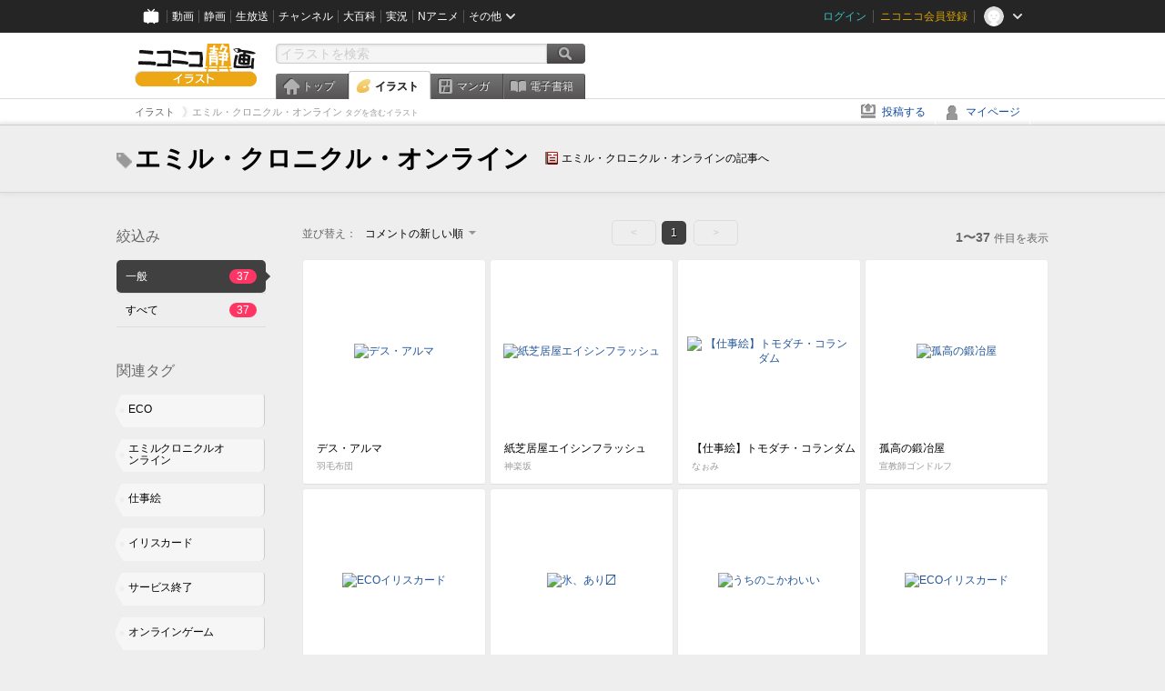

--- FILE ---
content_type: text/html; charset=UTF-8
request_url: https://ext.seiga.nicovideo.jp/tag/%E3%82%A8%E3%83%9F%E3%83%AB%E3%83%BB%E3%82%AF%E3%83%AD%E3%83%8B%E3%82%AF%E3%83%AB%E3%83%BB%E3%82%AA%E3%83%B3%E3%83%A9%E3%82%A4%E3%83%B3
body_size: 6848
content:
<!DOCTYPE html>
<!--[if IE 7 ]>    <html lang="ja" class="ie7 ielte8 ielte9"> <![endif]-->
<!--[if IE 8 ]>    <html lang="ja" class="ie8 ielte8 ielte9"> <![endif]-->
<!--[if IE 9 ]>    <html lang="ja" class="ie9 ielte9"> <![endif]-->
<!--[if lt IE 9]>  <script src="/js/lib/html5shiv.js"></script> <![endif]-->
<!--[if !(IE)]><!--> <html lang="ja" xmlns:og="http://ogp.me/ns#" xmlns:mixi="http://mixi-platform.com/ns#"> <!--<![endif]-->

<head>
<meta http-equiv="X-UA-Compatible" content="IE=Edge,chrome=1"/>
<meta http-equiv="Content-Type" content="text/html; charset=utf-8">
<meta http-equiv="Content-Script-Type" content="text/javascript">
<meta http-equiv="Content-Style-Type" content="text/css">
<meta name="description" content="「エミル・クロニクル・オンライン」のイラストを&quot;ニコニコ静画&quot;で検索！">
<meta name="copyright" content="&copy; DWANGO Co., Ltd.">
<meta name="keywords" content="エミル・クロニクル・オンライン,イラスト,画像,ニコニコ">
<meta name="google-site-verification" content="X1ARxKsFZK8gXr39X1KnF8tzHbcCj5lVZ-jQB0VwS-I" />
<meta name="mixi-check-robots" content="noimage" />
<title>エミル・クロニクル・オンライン - ニコニコ静画 (イラスト)</title>
<link rel="start" href="https://seiga.nicovideo.jp/tag/%E3%82%A8%E3%83%9F%E3%83%AB%E3%83%BB%E3%82%AF%E3%83%AD%E3%83%8B%E3%82%AF%E3%83%AB%E3%83%BB%E3%82%AA%E3%83%B3%E3%83%A9%E3%82%A4%E3%83%B3" />
<link rel="shortcut icon" href="/favicon.ico">
<link rel="stylesheet" type="text/css" href="/css/common/common_l.css?gfuk3e">
<!--[if IE 7]>
<link rel="stylesheet" type="text/css" href="/css/manga/ie7.css">
<![endif]-->
<script src="/js/common.min.js?q0xrj7" type="text/javascript"></script>
<script src="/js/illust/common.min.js?jpmmug" type="text/javascript"></script>
<script src="/js/illust/list.min.js?jwixbo" type="text/javascript"></script>
<!-- Google Tag Manager -->
<script type="text/javascript">
(function(win) {
var window = win;
var userId = "";
var loginStatus = "not_login";
var memberStatus = null;
var data = {};
data.user = {
user_id: parseInt(userId, 10) || null,
login_status: loginStatus,
member_status: memberStatus
};
window.NicoGoogleTagManagerDataLayer = [];
window.NicoGoogleTagManagerDataLayer.push(data);
})(window);
</script>
<script>(function(w,d,s,l,i){w[l]=w[l]||[];w[l].push({'gtm.start':
new Date().getTime(),event:'gtm.js'});var f=d.getElementsByTagName(s)[0],
j=d.createElement(s),dl=l!='dataLayer'?'&l='+l:'';j.async=true;j.src=
'https://www.googletagmanager.com/gtm.js?id='+i+dl;f.parentNode.insertBefore(j,f);
})(window,document,'script','NicoGoogleTagManagerDataLayer','GTM-KXT7G5G');</script>
<!-- End Google Tag Manager -->    
<link rel="stylesheet" type="text/css" href="/css/illust/all_l.css?babgzv">
<script src="https://res.ads.nicovideo.jp/assets/js/ads2.js?ref=seiga" type="text/javascript"></script>
<link rel="stylesheet" type="text/css" href="/css/dist/app.min.css?p5xzmh">
<script type="text/javascript" src="/js/dist/app.bundle.js?r8dm5h"></script>
</head>

<body>
<div id="CommonHeader"></div>
<style>
#CommonHeader {
position: relative;
width: 100%;
min-height: 36px;
z-index: 100000;
margin: 0;
padding: 0;
background-color: #252525;
}
</style>
<script>
(function() {
var commonHeaderParams = {"frontendId":56,"site":"seiga","user":{"isLogin":false},"customization":{"size":{"maxWidth":"984px"},"helpLink":{"href":"https:\/\/qa.nicovideo.jp\/category\/show\/402"},"logoutNextUrl":"\/tag\/%E3%82%A8%E3%83%9F%E3%83%AB%E3%83%BB%E3%82%AF%E3%83%AD%E3%83%8B%E3%82%AF%E3%83%AB%E3%83%BB%E3%82%AA%E3%83%B3%E3%83%A9%E3%82%A4%E3%83%B3","nextUrl":"\/tag\/%E3%82%A8%E3%83%9F%E3%83%AB%E3%83%BB%E3%82%AF%E3%83%AD%E3%83%8B%E3%82%AF%E3%83%AB%E3%83%BB%E3%82%AA%E3%83%B3%E3%83%A9%E3%82%A4%E3%83%B3","mypageUrl":"\/my\/","userPanelServiceLinksLabel":"\u30cb\u30b3\u30cb\u30b3\u9759\u753b\u30e1\u30cb\u30e5\u30fc","userPanelLinks":[{"href":"\/my\/clip","label":"\u30af\u30ea\u30c3\u30d7\u3057\u305f\u30a4\u30e9\u30b9\u30c8"},{"href":"\/my\/personalize","label":"\u30a4\u30e9\u30b9\u30c8\u5b9a\u70b9\u89b3\u6e2c"},{"href":"\/my\/image","label":"\u6295\u7a3f\u30a4\u30e9\u30b9\u30c8"},{"href":"\/illust\/ranking\/","label":"\u30a4\u30e9\u30b9\u30c8\u30e9\u30f3\u30ad\u30f3\u30b0"},{"href":"\/manga\/my\/favorite","label":"\u304a\u6c17\u306b\u5165\u308a\u6f2b\u753b"},{"href":"\/manga\/create","label":"\u6295\u7a3f\u30de\u30f3\u30ac"},{"href":"\/manga\/my\/bought","label":"\u8cfc\u5165\u3057\u305f\u30de\u30f3\u30ac"},{"href":"\/manga\/ranking\/","label":"\u30de\u30f3\u30ac\u30e9\u30f3\u30ad\u30f3\u30b0"},{"href":"https:\/\/user.nicoebook.jp\/app\/n3\/my\/books","label":"\u8cfc\u5165\u3057\u305f\u66f8\u7c4d"}]}};
var commonHeaderCustomParams =  { customization: { userPanelServiceLinksLabel: 'イラストメニュー', userPanelLinks: [ { href: '/illust/ranking/', label: 'ランキング' }, { href: '/my/clip', label: 'クリップ' }, { href: '/my/personalize', label: '定点観測' }, { href: '/my/image', label: '投稿イラスト' } ] } } ;
if (commonHeaderCustomParams.customization) {
keys = ['userPanelLinks', 'userPanelServiceLinksLabel'];
keys.forEach(function(key) {
if (commonHeaderCustomParams.customization.hasOwnProperty(key)) {
commonHeaderParams.customization[key] = commonHeaderCustomParams.customization[key];
}
});
}
window.onCommonHeaderReady = function(commonHeader) {
window.commonHeader = commonHeader;
commonHeader.mount('#CommonHeader', commonHeaderParams);
commonHeader.on('commonHeader:fixedDisabledChanged', function(params) {
onChangeHeaderFixed(params.isFixedDisabled);
});
onChangeHeaderFixed(commonHeader.isFixedDisabled);
function onChangeHeaderFixed(isFixedDisabled) {
var bodyElement = document.querySelector('body');
if (bodyElement) {
isFixedDisabled ?
bodyElement.classList.add('nofix') : bodyElement.classList.remove('nofix');
}
}
};
})();
</script>
<script type="text/javascript" src="https://common-header.nimg.jp/3.1.4/pc/CommonHeaderLoader.min.js"></script>  <div id="wrapper">
<div id="header_block">
<div>
<div id="header" class="header_mode">
<div id="header_cnt" class="cfix">
<div id="logo" class="mt10">
<h1>
<a href="/illust/?track=home" >
<img src="/img/common/logo_illust.png" alt="ニコニコ静画&nbsp;イラスト">
</a>
</h1>
</div>
<div id="sg_menu_search">
<div id="sg_search_box">
<form id="head_search_form" action="search" method="get">
<input type="text" name="q" id="bar_search" placeholder="イラストを検索" class="search_form_text header_left edited" maxlength="510">
<input id="search_button" type="image" src="/img/common/header/btn_search.png" alt="検索">
</form>
</div>
</div>
<script type="text/javascript">
(function($,window,searchTarget){
$(function(){
search.init("search", searchTarget);
});
})
(jQuery,window,"illust");
</script>
<div id="ad_468_60">
<div id="ads_pc_seiga_header"></div>
</div>        <div id="sg_global_navi" class="cfix">
<ul id="sg_global_navi_main" data-active="illust">
<li><a class="sg_navi_top" href="/?track=global_navi_top">トップ</a></li>
<li><a class="sg_navi_illust" href="/illust/?track=global_navi_illust">イラスト</a></li>
<li><a class="sg_navi_manga" href="https://manga.nicovideo.jp//?track=global_navi_illust">マンガ</a></li>
<li><a class="sg_navi_book" href="https://bookwalker.jp/?adpcnt=2nFklU4o">電子書籍</a></li>
</ul>
<script>
(function($){
var active = $("#sg_global_navi_main").data("active");
if (active == 'shunga') {
active = 'illust';
} else if (active == 'my') {
active = 'top';
}
$("#sg_global_navi_main").find("li .sg_navi_"+active).addClass("active");
})
(jQuery)
</script>
</div>
</div>
<div class="sg_global_bar cfix">
<ul class="sg_pankuzu">
<li itemscope itemtype="http://data-vocabulary.org/Breadcrumb"><a href="/illust/" itemprop="url"><span itemprop="title">イラスト</span></a></li>
<li class="active" itemscope itemtype="http://data-vocabulary.org/Breadcrumb"><span itemprop="title">エミル・クロニクル・オンライン<span class="pankuzu_suffix">&nbsp;タグを含むイラスト</span></span></li>
</ul>
<ul id="sg_global_navi_sub">
<li><a class="sg_navi_create" href="/illust/create?track=global_navi_top">投稿する</a></li>
<li><a class="sg_navi_my" rel="nofollow" href="/my/?track=global_navi_top">マイページ</a></li>
</ul>
</div>
</div>
</div>    </div>

<section class="list_head_bar"
id="ko_tagwatch"
data-id=""
data-query="エミル・クロニクル・オンライン"
data-is_active="false">
<div class="inner">
<h1><span class="icon_tag_big"></span>エミル・クロニクル・オンライン</h1>
<ul class="list_header_nav">
<li class="nico_article"><span class="icon_dic"></span><a href="http://dic.nicovideo.jp/a/%E3%82%A8%E3%83%9F%E3%83%AB%E3%83%BB%E3%82%AF%E3%83%AD%E3%83%8B%E3%82%AF%E3%83%AB%E3%83%BB%E3%82%AA%E3%83%B3%E3%83%A9%E3%82%A4%E3%83%B3" target="_blank">エミル・クロニクル・オンラインの記事へ</a></li>
</ul>
</div>
</section>
<section class="list_head_bar_min"
id="ko_tagwatch_min"
data-id=""
data-query="エミル・クロニクル・オンライン"
data-is_active="false">
<div class="inner">
<h1><span class="icon_tag_big"></span>エミル・クロニクル・オンライン</h1>
<ul class="list_header_nav">
<li class="nico_article"><span class="icon_dic"></span><a href="http://dic.nicovideo.jp/a/%E3%82%A8%E3%83%9F%E3%83%AB%E3%83%BB%E3%82%AF%E3%83%AD%E3%83%8B%E3%82%AF%E3%83%AB%E3%83%BB%E3%82%AA%E3%83%B3%E3%83%A9%E3%82%A4%E3%83%B3" target="_blank">エミル・クロニクル・オンラインの記事へ</a></li>
</ul>
</div>
</section>


<!-- #content -->
<div id="content" class="list" data-view_mode="tag_search">

  <!-- #side -->
  <div id="side">
    <section class="refine">
      <h2>絞込み</h2>
      <ul class="refine_list">
        
  
  
<li>
  <a href="/tag/%E3%82%A8%E3%83%9F%E3%83%AB%E3%83%BB%E3%82%AF%E3%83%AD%E3%83%8B%E3%82%AF%E3%83%AB%E3%83%BB%E3%82%AA%E3%83%B3%E3%83%A9%E3%82%A4%E3%83%B3" class="selected">
    <span class="target_name">一般</span>
    <span class="count ">37</span>
  </a>
</li>
        
  
        
<li>
  <a href="/tag/%E3%82%A8%E3%83%9F%E3%83%AB%E3%83%BB%E3%82%AF%E3%83%AD%E3%83%8B%E3%82%AF%E3%83%AB%E3%83%BB%E3%82%AA%E3%83%B3%E3%83%A9%E3%82%A4%E3%83%B3?target=illust_all" class="">
    <span class="target_name">すべて</span>
    <span class="count ">37</span>
  </a>
</li>
      </ul>
    </section>

          <section class="relation_tags">
        <h2>関連タグ</h2>
        <ul class="relation_tag_list">
                      <li class="tag_large"><a href="/tag/ECO"><span class="tag_txt">ECO</span><span class="thum"><img src="https://lohas.nicoseiga.jp//thumb/3183075cz?" alt=""></span></a></li>
                      <li class="tag_large"><a href="/tag/%E3%82%A8%E3%83%9F%E3%83%AB%E3%82%AF%E3%83%AD%E3%83%8B%E3%82%AF%E3%83%AB%E3%82%AA%E3%83%B3%E3%83%A9%E3%82%A4%E3%83%B3"><span class="tag_txt">エミルクロニクルオンライン</span><span class="thum"><img src="https://lohas.nicoseiga.jp//thumb/1544584cz?" alt=""></span></a></li>
                      <li class="tag_large"><a href="/tag/%E4%BB%95%E4%BA%8B%E7%B5%B5"><span class="tag_txt">仕事絵</span><span class="thum"><img src="https://lohas.nicoseiga.jp//thumb/2095235cz?" alt=""></span></a></li>
                      <li class="tag_large"><a href="/tag/%E3%82%A4%E3%83%AA%E3%82%B9%E3%82%AB%E3%83%BC%E3%83%89"><span class="tag_txt">イリスカード</span><span class="thum"><img src="https://lohas.nicoseiga.jp//thumb/4034070cz?" alt=""></span></a></li>
                      <li class="tag_large"><a href="/tag/%E3%82%B5%E3%83%BC%E3%83%93%E3%82%B9%E7%B5%82%E4%BA%86"><span class="tag_txt">サービス終了</span><span class="thum"><img src="https://lohas.nicoseiga.jp//thumb/7968580cz?" alt=""></span></a></li>
                      <li class="tag_large"><a href="/tag/%E3%82%AA%E3%83%B3%E3%83%A9%E3%82%A4%E3%83%B3%E3%82%B2%E3%83%BC%E3%83%A0"><span class="tag_txt">オンラインゲーム</span><span class="thum"><img src="https://lohas.nicoseiga.jp//thumb/6728694cz?" alt=""></span></a></li>
                      <li class="tag_large"><a href="/tag/%E5%A5%B3%E3%81%AE%E5%AD%90"><span class="tag_txt">女の子</span><span class="thum"><img src="https://lohas.nicoseiga.jp//thumb/5085750cz?" alt=""></span></a></li>
                  </ul>
      </section>

        <aside id="ads_pc_seiga_aside" class="ad" data-ads_scroll_following="true" style="z-index: -1;"></aside>
  </div>
  <!-- //#side -->

  <!-- #main -->
  <div id="main">

    
          <!-- .controll -->
      <div class="controll">
        <div class="sort"> 並び替え：
          <div class="sort_form">
            <div class="dummy"><span>コメントの新しい順</span></div>
            <select class="reload_onchange" basepath="/tag/%E3%82%A8%E3%83%9F%E3%83%AB%E3%83%BB%E3%82%AF%E3%83%AD%E3%83%8B%E3%82%AF%E3%83%AB%E3%83%BB%E3%82%AA%E3%83%B3%E3%83%A9%E3%82%A4%E3%83%B3" queries=""><option value="image_created">投稿の新しい順</option><option value="image_created_a">投稿の古い順</option><option value="comment_created" selected="selected">コメントの新しい順</option><option value="comment_created_a">コメントの古い順</option><option value="clip_created">クリップ追加が新しい順</option><option value="clip_created_a">クリップ追加が古い順</option><option value="image_view">閲覧数の多い順</option><option value="image_view_a">閲覧数の少ない順</option><option value="comment_count">コメントの多い順</option><option value="comment_count_a">コメントの少ない順</option><option value="clip_count">クリップの多い順</option><option value="clip_count_a">クリップの少ない順</option></select>
          </div>
        </div>
        <ul class="pager">
      <li class="prev disabled">&lt;</li>
  
            <li class="current_index">1</li>
      
      <li class="next disabled">&gt;</li>
  </ul>        <p class="page_count"><strong>1〜37</strong>件目を表示</p>
      </div>
      <!-- //.controll -->

      <!-- .illust_list -->
      <div class="illust_list">
        <ul class="item_list autopagerize_page_element">
                      <li class="list_item list_no_trim2"><a href="/seiga/im10820856"> <span class="thum"><img src="https://lohas.nicoseiga.jp//thumb/10820856uz?1632732088" alt="デス・アルマ"></span>
  <ul class="illust_info">
    <li class="title">デス・アルマ</li>
                  <li class="user">羽毛布団</li>
            </ul>
  <ul class="illust_count">
    <li class="view"><span class="icon_view"></span>243</li>
    <li class="comment"><span class="icon_comment"></span>5</li>
    <li class="clip"><span class="icon_clip"></span>2</li>
  </ul>
</a></li>                      <li class="list_item list_no_trim2"><a href="/seiga/im11010752"> <span class="thum"><img src="https://lohas.nicoseiga.jp//thumb/11010752uz?1660018565" alt="紙芝居屋エイシンフラッシュ"></span>
  <ul class="illust_info">
    <li class="title">紙芝居屋エイシンフラッシュ</li>
                  <li class="user">神楽坂</li>
            </ul>
  <ul class="illust_count">
    <li class="view"><span class="icon_view"></span>586</li>
    <li class="comment"><span class="icon_comment"></span>5</li>
    <li class="clip"><span class="icon_clip"></span>1</li>
  </ul>
</a></li>                      <li class="list_item list_no_trim2"><a href="/seiga/im5978128"> <span class="thum"><img src="https://lohas.nicoseiga.jp//thumb/5978128uz?" alt="【仕事絵】トモダチ・コランダム"></span>
  <ul class="illust_info">
    <li class="title">【仕事絵】トモダチ・コランダム</li>
                  <li class="user">なぉみ</li>
            </ul>
  <ul class="illust_count">
    <li class="view"><span class="icon_view"></span>198</li>
    <li class="comment"><span class="icon_comment"></span>1</li>
    <li class="clip"><span class="icon_clip"></span>0</li>
  </ul>
</a></li>                      <li class="list_item list_no_trim2"><a href="/seiga/im5398367"> <span class="thum"><img src="https://lohas.nicoseiga.jp//thumb/5398367uz?" alt="孤高の鍛冶屋"></span>
  <ul class="illust_info">
    <li class="title">孤高の鍛冶屋</li>
                  <li class="user">宣教師ゴンドルフ</li>
            </ul>
  <ul class="illust_count">
    <li class="view"><span class="icon_view"></span>462</li>
    <li class="comment"><span class="icon_comment"></span>1</li>
    <li class="clip"><span class="icon_clip"></span>4</li>
  </ul>
</a></li>                      <li class="list_item list_no_trim2"><a href="/seiga/im4299559"> <span class="thum"><img src="https://lohas.nicoseiga.jp//thumb/4299559uz?" alt="ECOイリスカード"></span>
  <ul class="illust_info">
    <li class="title">ECOイリスカード</li>
                  <li class="user">んあご</li>
            </ul>
  <ul class="illust_count">
    <li class="view"><span class="icon_view"></span>1091</li>
    <li class="comment"><span class="icon_comment"></span>3</li>
    <li class="clip"><span class="icon_clip"></span>23</li>
  </ul>
</a></li>                      <li class="list_item list_no_trim2"><a href="/seiga/im3183075"> <span class="thum"><img src="https://lohas.nicoseiga.jp//thumb/3183075uz?" alt="氷、あり〼"></span>
  <ul class="illust_info">
    <li class="title">氷、あり〼</li>
                  <li class="user">ミスター</li>
            </ul>
  <ul class="illust_count">
    <li class="view"><span class="icon_view"></span>6271</li>
    <li class="comment"><span class="icon_comment"></span>17</li>
    <li class="clip"><span class="icon_clip"></span>112</li>
  </ul>
</a></li>                      <li class="list_item list_no_trim2"><a href="/seiga/im4082233"> <span class="thum"><img src="https://lohas.nicoseiga.jp//thumb/4082233uz?" alt="うちのこかわいい"></span>
  <ul class="illust_info">
    <li class="title">うちのこかわいい</li>
                  <li class="user">うっかりNADE(なで)さん</li>
            </ul>
  <ul class="illust_count">
    <li class="view"><span class="icon_view"></span>519</li>
    <li class="comment"><span class="icon_comment"></span>2</li>
    <li class="clip"><span class="icon_clip"></span>1</li>
  </ul>
</a></li>                      <li class="list_item list_no_trim2"><a href="/seiga/im4034070"> <span class="thum"><img src="https://lohas.nicoseiga.jp//thumb/4034070uz?" alt="ECOイリスカード"></span>
  <ul class="illust_info">
    <li class="title">ECOイリスカード</li>
                  <li class="user">んあご</li>
            </ul>
  <ul class="illust_count">
    <li class="view"><span class="icon_view"></span>503</li>
    <li class="comment"><span class="icon_comment"></span>1</li>
    <li class="clip"><span class="icon_clip"></span>9</li>
  </ul>
</a></li>                      <li class="list_item list_no_trim2"><a href="/seiga/im3954668"> <span class="thum"><img src="https://lohas.nicoseiga.jp//thumb/3954668uz?" alt="そっと覗き見なのよー"></span>
  <ul class="illust_info">
    <li class="title">そっと覗き見なのよー</li>
                  <li class="user">シーダ</li>
            </ul>
  <ul class="illust_count">
    <li class="view"><span class="icon_view"></span>338</li>
    <li class="comment"><span class="icon_comment"></span>4</li>
    <li class="clip"><span class="icon_clip"></span>9</li>
  </ul>
</a></li>                      <li class="list_item list_no_trim2"><a href="/seiga/im3120158"> <span class="thum"><img src="https://lohas.nicoseiga.jp//thumb/3120158uz?" alt="バルルアルマちゃん"></span>
  <ul class="illust_info">
    <li class="title">バルルアルマちゃん</li>
                  <li class="user">HKN(はくん)</li>
            </ul>
  <ul class="illust_count">
    <li class="view"><span class="icon_view"></span>1214</li>
    <li class="comment"><span class="icon_comment"></span>3</li>
    <li class="clip"><span class="icon_clip"></span>19</li>
  </ul>
</a></li>                      <li class="list_item list_no_trim2"><a href="/seiga/im1739099"> <span class="thum"><img src="https://lohas.nicoseiga.jp//thumb/1739099uz?" alt="表紙絵にしようとしてたもの"></span>
  <ul class="illust_info">
    <li class="title">表紙絵にしようとしてたもの</li>
                  <li class="user">みずきひとし</li>
            </ul>
  <ul class="illust_count">
    <li class="view"><span class="icon_view"></span>12192</li>
    <li class="comment"><span class="icon_comment"></span>14</li>
    <li class="clip"><span class="icon_clip"></span>24</li>
  </ul>
</a></li>                      <li class="list_item list_no_trim2"><a href="/seiga/im1217837"> <span class="thum"><img src="https://lohas.nicoseiga.jp//thumb/1217837uz?" alt="いつも二人でいっしょ！"></span>
  <ul class="illust_info">
    <li class="title">いつも二人でいっしょ！</li>
                  <li class="user">桜夜シデラ</li>
            </ul>
  <ul class="illust_count">
    <li class="view"><span class="icon_view"></span>415</li>
    <li class="comment"><span class="icon_comment"></span>1</li>
    <li class="clip"><span class="icon_clip"></span>8</li>
  </ul>
</a></li>                      <li class="list_item list_no_trim2"><a href="/seiga/im4505093"> <span class="thum"><img src="https://lohas.nicoseiga.jp//thumb/4505093uz?" alt="御霊セレス"></span>
  <ul class="illust_info">
    <li class="title">御霊セレス</li>
                  <li class="user">しーちゃん</li>
            </ul>
  <ul class="illust_count">
    <li class="view"><span class="icon_view"></span>261</li>
    <li class="comment"><span class="icon_comment"></span>0</li>
    <li class="clip"><span class="icon_clip"></span>1</li>
  </ul>
</a></li>                      <li class="list_item list_no_trim2"><a href="/seiga/im6368438"> <span class="thum"><img src="https://lohas.nicoseiga.jp//thumb/6368438uz?1482944923" alt="【お仕事の】ECOのEXイリスカード（第37弾）"></span>
  <ul class="illust_info">
    <li class="title">【お仕事の】ECOのEXイリスカード（第37弾）</li>
                  <li class="user">白夜＠横浜でハロウィン展参加中</li>
            </ul>
  <ul class="illust_count">
    <li class="view"><span class="icon_view"></span>188</li>
    <li class="comment"><span class="icon_comment"></span>0</li>
    <li class="clip"><span class="icon_clip"></span>1</li>
  </ul>
</a></li>                      <li class="list_item list_no_trim2"><a href="/seiga/im6529652"> <span class="thum"><img src="https://lohas.nicoseiga.jp//thumb/6529652uz?1488585301" alt="ECO"></span>
  <ul class="illust_info">
    <li class="title">ECO</li>
                  <li class="user">saki</li>
            </ul>
  <ul class="illust_count">
    <li class="view"><span class="icon_view"></span>225</li>
    <li class="comment"><span class="icon_comment"></span>0</li>
    <li class="clip"><span class="icon_clip"></span>0</li>
  </ul>
</a></li>                      <li class="list_item list_no_trim2"><a href="/seiga/im5701492"> <span class="thum"><img src="https://lohas.nicoseiga.jp//thumb/5701492uz?" alt="ぴちぴっちぴた～ん"></span>
  <ul class="illust_info">
    <li class="title">ぴちぴっちぴた～ん</li>
                  <li class="user">tkka</li>
            </ul>
  <ul class="illust_count">
    <li class="view"><span class="icon_view"></span>215</li>
    <li class="comment"><span class="icon_comment"></span>0</li>
    <li class="clip"><span class="icon_clip"></span>1</li>
  </ul>
</a></li>                      <li class="list_item list_no_trim2"><a href="/seiga/im5597492"> <span class="thum"><img src="https://lohas.nicoseiga.jp//thumb/5597492uz?" alt="フレのリクで描いたタイニー・アルマ"></span>
  <ul class="illust_info">
    <li class="title">フレのリクで描いたタイニー・アルマ</li>
                  <li class="user">ツクスル</li>
            </ul>
  <ul class="illust_count">
    <li class="view"><span class="icon_view"></span>103</li>
    <li class="comment"><span class="icon_comment"></span>0</li>
    <li class="clip"><span class="icon_clip"></span>1</li>
  </ul>
</a></li>                      <li class="list_item list_no_trim2"><a href="/seiga/im8580715"> <span class="thum"><img src="https://lohas.nicoseiga.jp//thumb/8580715uz?1538983987" alt="ECOむしゅめ"></span>
  <ul class="illust_info">
    <li class="title">ECOむしゅめ</li>
                  <li class="user">すぱ</li>
            </ul>
  <ul class="illust_count">
    <li class="view"><span class="icon_view"></span>145</li>
    <li class="comment"><span class="icon_comment"></span>0</li>
    <li class="clip"><span class="icon_clip"></span>0</li>
  </ul>
</a></li>                      <li class="list_item list_no_trim2"><a href="/seiga/im6763610"> <span class="thum"><img src="https://lohas.nicoseiga.jp//thumb/6763610uz?1496405358" alt="SDドット・カナデちゃん。"></span>
  <ul class="illust_info">
    <li class="title">SDドット・カナデちゃん。</li>
                  <li class="user">バラドル</li>
            </ul>
  <ul class="illust_count">
    <li class="view"><span class="icon_view"></span>98</li>
    <li class="comment"><span class="icon_comment"></span>0</li>
    <li class="clip"><span class="icon_clip"></span>0</li>
  </ul>
</a></li>                      <li class="list_item list_no_trim2"><a href="/seiga/im8100394"> <span class="thum"><img src="https://lohas.nicoseiga.jp//thumb/8100394uz?1525331014" alt="ECO"></span>
  <ul class="illust_info">
    <li class="title">ECO</li>
                  <li class="user">saki</li>
            </ul>
  <ul class="illust_count">
    <li class="view"><span class="icon_view"></span>249</li>
    <li class="comment"><span class="icon_comment"></span>0</li>
    <li class="clip"><span class="icon_clip"></span>0</li>
  </ul>
</a></li>                      <li class="list_item list_no_trim2"><a href="/seiga/im11657889"> <span class="thum"><img src="https://lohas.nicoseiga.jp//thumb/11657889uz?1755520301" alt="eco"></span>
  <ul class="illust_info">
    <li class="title">eco</li>
                  <li class="user">苔類</li>
            </ul>
  <ul class="illust_count">
    <li class="view"><span class="icon_view"></span>5</li>
    <li class="comment"><span class="icon_comment"></span>0</li>
    <li class="clip"><span class="icon_clip"></span>0</li>
  </ul>
</a></li>                      <li class="list_item list_no_trim2"><a href="/seiga/im11657886"> <span class="thum"><img src="https://lohas.nicoseiga.jp//thumb/11657886uz?1755520301" alt="eco"></span>
  <ul class="illust_info">
    <li class="title">eco</li>
                  <li class="user">苔類</li>
            </ul>
  <ul class="illust_count">
    <li class="view"><span class="icon_view"></span>8</li>
    <li class="comment"><span class="icon_comment"></span>0</li>
    <li class="clip"><span class="icon_clip"></span>0</li>
  </ul>
</a></li>                      <li class="list_item list_no_trim2"><a href="/seiga/im11657892"> <span class="thum"><img src="https://lohas.nicoseiga.jp//thumb/11657892uz?1755520302" alt="eco"></span>
  <ul class="illust_info">
    <li class="title">eco</li>
                  <li class="user">苔類</li>
            </ul>
  <ul class="illust_count">
    <li class="view"><span class="icon_view"></span>5</li>
    <li class="comment"><span class="icon_comment"></span>0</li>
    <li class="clip"><span class="icon_clip"></span>0</li>
  </ul>
</a></li>                      <li class="list_item list_no_trim2"><a href="/seiga/im11657885"> <span class="thum"><img src="https://lohas.nicoseiga.jp//thumb/11657885uz?1755520301" alt="eco"></span>
  <ul class="illust_info">
    <li class="title">eco</li>
                  <li class="user">苔類</li>
            </ul>
  <ul class="illust_count">
    <li class="view"><span class="icon_view"></span>6</li>
    <li class="comment"><span class="icon_comment"></span>0</li>
    <li class="clip"><span class="icon_clip"></span>0</li>
  </ul>
</a></li>                      <li class="list_item list_no_trim2"><a href="/seiga/im7018523"> <span class="thum"><img src="https://lohas.nicoseiga.jp//thumb/7018523uz?1504620878" alt="終わる世界"></span>
  <ul class="illust_info">
    <li class="title">終わる世界</li>
                  <li class="user">saki</li>
            </ul>
  <ul class="illust_count">
    <li class="view"><span class="icon_view"></span>262</li>
    <li class="comment"><span class="icon_comment"></span>0</li>
    <li class="clip"><span class="icon_clip"></span>0</li>
  </ul>
</a></li>                      <li class="list_item list_no_trim2"><a href="/seiga/im11657891"> <span class="thum"><img src="https://lohas.nicoseiga.jp//thumb/11657891uz?1755520302" alt="eco"></span>
  <ul class="illust_info">
    <li class="title">eco</li>
                  <li class="user">苔類</li>
            </ul>
  <ul class="illust_count">
    <li class="view"><span class="icon_view"></span>8</li>
    <li class="comment"><span class="icon_comment"></span>0</li>
    <li class="clip"><span class="icon_clip"></span>0</li>
  </ul>
</a></li>                      <li class="list_item list_no_trim2"><a href="/seiga/im6684444"> <span class="thum"><img src="https://lohas.nicoseiga.jp//thumb/6684444uz?1493719650" alt="ECOイリスカード"></span>
  <ul class="illust_info">
    <li class="title">ECOイリスカード</li>
                  <li class="user">んあご</li>
            </ul>
  <ul class="illust_count">
    <li class="view"><span class="icon_view"></span>262</li>
    <li class="comment"><span class="icon_comment"></span>0</li>
    <li class="clip"><span class="icon_clip"></span>0</li>
  </ul>
</a></li>                      <li class="list_item list_no_trim2"><a href="/seiga/im11656953"> <span class="thum"><img src="https://lohas.nicoseiga.jp//thumb/11656953uz?1755351975" alt="皐月"></span>
  <ul class="illust_info">
    <li class="title">皐月</li>
                  <li class="user">苔類</li>
            </ul>
  <ul class="illust_count">
    <li class="view"><span class="icon_view"></span>23</li>
    <li class="comment"><span class="icon_comment"></span>0</li>
    <li class="clip"><span class="icon_clip"></span>1</li>
  </ul>
</a></li>                      <li class="list_item list_no_trim2"><a href="/seiga/im6724103"> <span class="thum"><img src="https://lohas.nicoseiga.jp//thumb/6724103uz?1495105197" alt="【ECO】自分のメインキャラ【描いてみた】"></span>
  <ul class="illust_info">
    <li class="title">【ECO】自分のメインキャラ【描いてみた】</li>
                  <li class="user">ツクスル</li>
            </ul>
  <ul class="illust_count">
    <li class="view"><span class="icon_view"></span>160</li>
    <li class="comment"><span class="icon_comment"></span>0</li>
    <li class="clip"><span class="icon_clip"></span>1</li>
  </ul>
</a></li>                      <li class="list_item list_no_trim2"><a href="/seiga/im11657883"> <span class="thum"><img src="https://lohas.nicoseiga.jp//thumb/11657883uz?1755520301" alt="eco"></span>
  <ul class="illust_info">
    <li class="title">eco</li>
                  <li class="user">苔類</li>
            </ul>
  <ul class="illust_count">
    <li class="view"><span class="icon_view"></span>5</li>
    <li class="comment"><span class="icon_comment"></span>0</li>
    <li class="clip"><span class="icon_clip"></span>0</li>
  </ul>
</a></li>                      <li class="list_item list_no_trim2"><a href="/seiga/im11656952"> <span class="thum"><img src="https://lohas.nicoseiga.jp//thumb/11656952uz?1755351975" alt="水無月"></span>
  <ul class="illust_info">
    <li class="title">水無月</li>
                  <li class="user">苔類</li>
            </ul>
  <ul class="illust_count">
    <li class="view"><span class="icon_view"></span>28</li>
    <li class="comment"><span class="icon_comment"></span>0</li>
    <li class="clip"><span class="icon_clip"></span>1</li>
  </ul>
</a></li>                      <li class="list_item list_no_trim2"><a href="/seiga/im11656949"> <span class="thum"><img src="https://lohas.nicoseiga.jp//thumb/11656949uz?1755351975" alt="バステト・ロア"></span>
  <ul class="illust_info">
    <li class="title">バステト・ロア</li>
                  <li class="user">苔類</li>
            </ul>
  <ul class="illust_count">
    <li class="view"><span class="icon_view"></span>4</li>
    <li class="comment"><span class="icon_comment"></span>0</li>
    <li class="clip"><span class="icon_clip"></span>0</li>
  </ul>
</a></li>                      <li class="list_item list_no_trim2"><a href="/seiga/im7076425"> <span class="thum"><img src="https://lohas.nicoseiga.jp//thumb/7076425uz?1506540671" alt="エミル・クロニクル・オンラインの終了記念に"></span>
  <ul class="illust_info">
    <li class="title">エミル・クロニクル・オンラインの終了記念に</li>
                  <li class="user">ドナ眼鏡お巡りさんこっちですP</li>
            </ul>
  <ul class="illust_count">
    <li class="view"><span class="icon_view"></span>853</li>
    <li class="comment"><span class="icon_comment"></span>0</li>
    <li class="clip"><span class="icon_clip"></span>6</li>
  </ul>
</a></li>                      <li class="list_item list_no_trim2"><a href="/seiga/im11350836"> <span class="thum"><img src="https://lohas.nicoseiga.jp//thumb/11350836uz?1705114833" alt="ナナイちゃん絵"></span>
  <ul class="illust_info">
    <li class="title">ナナイちゃん絵</li>
                  <li class="user">Acalephea</li>
            </ul>
  <ul class="illust_count">
    <li class="view"><span class="icon_view"></span>134</li>
    <li class="comment"><span class="icon_comment"></span>0</li>
    <li class="clip"><span class="icon_clip"></span>1</li>
  </ul>
</a></li>                      <li class="list_item list_no_trim2"><a href="/seiga/im4712784"> <span class="thum"><img src="https://lohas.nicoseiga.jp//thumb/4712784uz?" alt="らいちゃん。"></span>
  <ul class="illust_info">
    <li class="title">らいちゃん。</li>
                  <li class="user">ASUKAZE</li>
            </ul>
  <ul class="illust_count">
    <li class="view"><span class="icon_view"></span>145</li>
    <li class="comment"><span class="icon_comment"></span>0</li>
    <li class="clip"><span class="icon_clip"></span>0</li>
  </ul>
</a></li>                      <li class="list_item list_no_trim2"><a href="/seiga/im11026944"> <span class="thum"><img src="https://lohas.nicoseiga.jp//thumb/11026944uz?1662240066" alt="わんださんち子"></span>
  <ul class="illust_info">
    <li class="title">わんださんち子</li>
                  <li class="user">西表山猫</li>
            </ul>
  <ul class="illust_count">
    <li class="view"><span class="icon_view"></span>98</li>
    <li class="comment"><span class="icon_comment"></span>0</li>
    <li class="clip"><span class="icon_clip"></span>0</li>
  </ul>
</a></li>                      <li class="list_item list_no_trim2"><a href="/seiga/im6362800"> <span class="thum"><img src="https://lohas.nicoseiga.jp//thumb/6362800uz?1482815979" alt="【お仕事の】ECOのEXイリスカード（第36弾）"></span>
  <ul class="illust_info">
    <li class="title">【お仕事の】ECOのEXイリスカード（第36弾）</li>
                  <li class="user">白夜＠横浜でハロウィン展参加中</li>
            </ul>
  <ul class="illust_count">
    <li class="view"><span class="icon_view"></span>182</li>
    <li class="comment"><span class="icon_comment"></span>0</li>
    <li class="clip"><span class="icon_clip"></span>2</li>
  </ul>
</a></li>                  </ul>
      </div>
      <!-- //.illust_list -->

      <!-- .controll -->
      <div class="controll">
        <ul class="pager">
      <li class="prev disabled">&lt;</li>
  
            <li class="current_index">1</li>
      
      <li class="next disabled">&gt;</li>
  </ul>      </div>
      <!-- //.controll -->

      <!-- ニコニ広告 -->
            <div id="tag_nicoad">
        <div class="nicoad_related_box nicoad_context">
          <h2>ニコニ広告</h2>
          <iframe class="nicoad_frame" src="https://nicoad.nicovideo.jp/widget/?frameId=62&frontendId=56&mode=contain&limit=4&tags=%E3%82%A8%E3%83%9F%E3%83%AB%E3%83%BB%E3%82%AF%E3%83%AD%E3%83%8B%E3%82%AF%E3%83%AB%E3%83%BB%E3%82%AA%E3%83%B3%E3%83%A9%E3%82%A4%E3%83%B3"></iframe>
        </div>
      </div>
          
  </div>
  <!-- //#main -->


<!-- //#pagetop -->
<div id="pagetop" data-target="#content.list">
  <img src="/img/common/new/module/btn_pagetop.png" alt="ページ上部へ" >
</div>
</div>
<!-- //#content -->

<div id="ads_pc_seiga_footer" class="level_ad"></div>

<!--pankuzu-->
<div class="pankuzu">
  <div class="sg_global_bar cfix">
    <ul class="sg_pankuzu">
                      <li itemscope itemtype="http://data-vocabulary.org/Breadcrumb"><a href="/illust/" itemprop="url"><span itemprop="title">イラスト</span></a></li>
                    <li class="active" itemscope itemtype="http://data-vocabulary.org/Breadcrumb"><span itemprop="title">エミル・クロニクル・オンライン<span class="pankuzu_suffix">&nbsp;タグを含むイラスト</span></span></li>
          </ul>
  </div>
</div>
<!-- //.pankuzu-->

<script type="text/javascript">
<!--
  

(function(target, zone_id, offset) {
  zone_id += offset;
  new Ads.Advertisement({ zone: zone_id }).set(target);
})('ads_pc_seiga_header', 512, 0);
// -->
</script>

<script type="text/javascript">
<!--
  

(function(target, zone_id, offset) {
  zone_id += offset;
  new Ads.Advertisement({ zone: zone_id }).set(target);
})('ads_pc_seiga_footer', 513, 0);
// -->
</script>
  
<script type="text/javascript">
<!--
  

(function(target, zone_id, offset) {
  zone_id += offset;
  new Ads.Advertisement({ zone: zone_id }).set(target);
})('ads_pc_seiga_aside', 514, 0);
// -->
</script>

  <!-- #footer -->
  <div id="footer">
    <div class="inner">
      <div id="footer_menu">
        <a href="http://dwango.co.jp/">運営会社</a> ｜
        <a href="/rule">利用規約</a> ｜
        <a href="https://qa.nicovideo.jp/category/show/402">ヘルプ</a> ｜
        <a href="/">トップページ</a>
      </div>
      <address>
      <a href="http://dwango.co.jp">© DWANGO Co., Ltd.</a>
      </address>
    </div>

          <div id="ad_728_90_footer_fixed">
  <div id="ads_footer_fixed" class="ad_728_90_footer_fixed__inner">
    
<script type="text/javascript">
<!--
(function(zone, zone_id) {
  
  new Ads.Advertisement({ zone: zone_id }).set(zone);
  
})('ads_footer_fixed', 1374);
// -->
</script>
  </div>
</div>      </div>

</div>
<!-- // wrapper -->


</body>
</html>